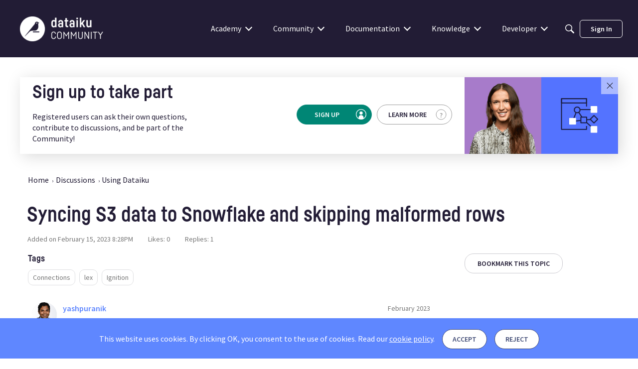

--- FILE ---
content_type: application/javascript
request_url: https://community.dataiku.com/api/v2/themes/1/assets/javascript.js?v=2779633736-6931f4b9&v=6931f4b9
body_size: 8525
content:
if(window.location.href.includes('/discussion/32249/')){window.location='/categories/dpn-program-documents'}else if(window.location.href.includes('/categories/dataiku-frontrunner-awards')){const hider_css=document.createElement('style');hider_css.innerText='#app{display:none!important;}';document.head.appendChild(hider_css);window.location='/categories/enter-your-submission'}
document.addEventListener('DOMContentLoaded',function(){const fabrikat_font_link=document.createElement('link');fabrikat_font_link.rel='preload';fabrikat_font_link.as='font';fabrikat_font_link.href='https://us.v-cdn.net/6038234/uploads/LF7S0O2UHJHO/fabrikat-woff.zip';fabrikat_font_link.type='font/woff';fabrikat_font_link.crossOrigin='anonymous';fabrikat_font_link.fetchPriority='high';document.head.appendChild(fabrikat_font_link);const fontawesome_font_link=document.createElement('link');fontawesome_font_link.rel='preload';fontawesome_font_link.as='font';fontawesome_font_link.href='https://us.v-cdn.net/6038234/uploads/JAYQ9IRF2OY2/fontawesome-woff2.zip';fontawesome_font_link.type='font/woff2';fontawesome_font_link.crossOrigin='anonymous';fontawesome_font_link.fetchPriority='high';document.head.appendChild(fontawesome_font_link);if(!0){const google_tracking=document.createElement('script');google_tracking.type='text/javascript';google_tracking.innerHTML="(function(w,d,s,l,i){w[l]=w[l]||[];w[l].push({'gtm.start':new Date().getTime(),event:'gtm.js'});var f=d.getElementsByTagName(s)[0],j=d.createElement(s),dl=l!='dataLayer'?'&l='+l:'';j.async=true;j.src='https://www.googletagmanager.com/gtm.js?id='+i+dl;f.parentNode.insertBefore(j,f);})(window,document,'script','dataLayer','GTM-WSLWNDK');";document.head.appendChild(google_tracking)}else{const segment_tracking=document.createElement('script');segment_tracking.type='text/javascript';segment_tracking.innerHTML='!function(){var i="analytics",analytics=window[i]=window[i]||[];if(!analytics.initialize)if(analytics.invoked)window.console&&console.error&&console.error("Segment snippet included twice.");else{analytics.invoked=!0;analytics.methods=["trackSubmit","trackClick","trackLink","trackForm","pageview","identify","reset","group","track","ready","alias","debug","page","screen","once","off","on","addSourceMiddleware","addIntegrationMiddleware","setAnonymousId","addDestinationMiddleware","register"];analytics.factory=function(e){return function(){if(window[i].initialized)return window[i][e].apply(window[i],arguments);var n=Array.prototype.slice.call(arguments);if(["track","screen","alias","group","page","identify"].indexOf(e)>-1){var c=document.querySelector("link[rel=\'canonical\']");n.push({__t:"bpc",c:c&&c.getAttribute("href")||void 0,p:location.pathname,u:location.href,s:location.search,t:document.title,r:document.referrer})}n.unshift(e);analytics.push(n);return analytics}};for(var n=0;n<analytics.methods.length;n++){var key=analytics.methods[n];analytics[key]=analytics.factory(key)}analytics.load=function(key,n){var t=document.createElement("script");t.type="text/javascript";t.async=!0;t.setAttribute("data-global-segment-analytics-key",i);t.src="https://cdn.segment.com/analytics.js/v1/" + key + "/analytics.min.js";var r=document.getElementsByTagName("script")[0];r.parentNode.insertBefore(t,r);analytics._loadOptions=n};analytics._writeKey="gNP3P6zfJvKzbYgZkHPkz9KvMYrNGCDq";;analytics.SNIPPET_VERSION="5.2.0";analytics.load("gNP3P6zfJvKzbYgZkHPkz9KvMYrNGCDq");analytics.page();}}();';document.head.appendChild(segment_tracking)}
var wt1_header_script=document.createElement("script");wt1_header_script.textContent='var _wt1Q = _wt1Q || []; configureWT1 = function ( appConfig ) { _wt1Q.push ( [ "setSessionParam", "sCommunityUser", parseInt ( window.gdn.meta.ui.currentUser.userID ) ] ); _wt1Q.push ( [ "setVisitorParam", "vCommunityUser", parseInt ( window.gdn.meta.ui.currentUser.userID ) ] ); }; loadWT1 = function () { ( function () { const script = document.createElement ( "script" ); script.innerHTML = \'(function() { "use strict"; var trackURL =  "https://usage.dataiku.com/public/q.gif"; var sessionLifetimeMinutes = 3; var visitorLifeTimeMinutes = 2 * 365 * 24 * 60; if (!Object.keys) { Object.wt1keys = (function () { var hasOwnProperty = Object.prototype.hasOwnProperty, hasDontEnumBug = !({toString: null}).propertyIsEnumerable("toString"), dontEnums = [ "toString", "toLocaleString", "valueOf", "hasOwnProperty", "isPrototypeOf", "propertyIsEnumerable", "constructor" ], dontEnumsLength = dontEnums.length; return function (obj) { if ((typeof obj !== "object" && typeof obj !== "function") || obj === null) { throw new TypeError("Object.keys called on non-object"); } var result = []; for (var prop in obj) { if (hasOwnProperty.call(obj, prop)) { result.push(prop); } } if (hasDontEnumBug) { for (var i=0; i < dontEnumsLength; i++) { if (hasOwnProperty.call(obj, dontEnums[i])) { result.push(dontEnums[i]); } } } return result; }; })(); } else { Object.wt1keys = function(o) { return Object.keys(o); }; } var wt1spc = "__wt1spc", wt1vpc = "__wt1vpc"; function W1TTracker() { this.trackURL = trackURL; this.debugEnabled = false; this.sizeDetails = true; } W1TTracker.prototype.debug = function(x) { if (this.debugEnabled) { console.info(x); } }; W1TTracker.prototype.isArray = function(a){ if (a == null) { return false; } if(Array.isArray) { return Array.isArray(a); } else { return (typeof(a) === "object" && a instanceof Array); } }; W1TTracker.prototype.isObject = function(a) { if (a == null) { return false; } return typeof(a) === "object"; }; W1TTracker.prototype.encodeQS = function(params) { var urlParams = []; for (var p in params) { if (params.hasOwnProperty(p)) { urlParams.push(encodeURIComponent(p) + "=" + encodeURIComponent(params[p])); } } return urlParams.join("&").replace("%20", "+"); }; W1TTracker.prototype.decodeQS = function(qs) { if (qs === "") { return {}; } var b = {}; var chunks = qs.split("&"); for (var i = 0; i < chunks.length; ++i) { var subchunks= chunks[i].split("="); if (subchunks.length !== 2) { continue; } b[subchunks[0]] = decodeURIComponent(subchunks[1].replace(/\\\\+/g, " ")); } return b; }; W1TTracker.prototype.encodeQSBooleans = function(params) { var urlParams = []; for (var p in params){ if (params.hasOwnProperty(p)) { urlParams.push(encodeURIComponent(params[p]) + "=true"); } } return urlParams.join("&").replace("%20", "+"); }; W1TTracker.prototype.getCookie = function(ckie) { var i, chunks; var cookies = document.cookie.split("; "); for (i = 0; i < cookies.length; i++) { chunks = cookies[i].split("="); if (chunks[0] === ckie) { return decodeURIComponent(chunks[1]); } } return null; }; W1TTracker.prototype.setCookie = function(name, value, lifeMinutes){ var ckie = name + "=" + encodeURIComponent(value) + "; "; var expr = new Date(new Date().getTime() + lifeMinutes * 60 * 1000); ckie += "expires=" + expr.toGMTString() + "; "; ckie += "path=/; "; document.cookie = ckie; }; W1TTracker.prototype.getCookieAsMap = function(ckieName) { var ckie = this.getCookie(ckieName); if (ckie == null) { return {}; } else { return this.decodeQS(ckie); } }; W1TTracker.prototype.setCookieFromMap = function(name, map, lifeMinutes) { var qs = this.encodeQS(map); this.setCookie(name, qs, lifeMinutes); }; W1TTracker.prototype.fillSizeParams = function(params) { var root= document.documentElement; params.__wt1bw = window.innerWidth || root.clientWidth || document.body.clientWidth; params.__wt1bh = window.innerHeight || root.clientHeight || document.body.clientHeight; params.__wt1sw = window.screen.width; params.__wt1sh = window.screen.height; }; W1TTracker.prototype.push = function(command) { var params; if (!this.isArray(command)) { throw "Unexpected type as input of push :" + typeof(command); } if (command[0] === "setSizeCapture") { this.sizeDetails = command[1] === "true" ? true : false; } else if (command[0] === "setVisitorParam") { params = this.getCookieAsMap(wt1vpc); params[command[1]] = command[2]; this.setCookieFromMap(wt1vpc, params, visitorLifeTimeMinutes); } else if (command[0] === "delVisitorParam") { params = this.getCookieAsMap(wt1vpc); delete params[command[1]]; this.setCookieFromMap(wt1vpc, params, visitorLifeTimeMinutes); } else if (command[0] === "clearVisitorParams") { this.setCookieFromMap(wt1vpc, {}, visitorLifeTimeMinutes); } else if (command[0] === "setSessionParam") { params = this.getCookieAsMap(wt1spc); params[command[1]] = command[2]; this.setCookieFromMap(wt1spc, params, sessionLifetimeMinutes); } else if (command[0] === "delSessionParam") { params = this.getCookieAsMap(wt1spc); delete params[command[1]]; this.setCookieFromMap(wt1spc, params, sessionLifetimeMinutes); } else if (command[0] === "clearSessionParams") { this.setCookieFromMap(wt1spc, {}, sessionLifetimeMinutes); } else if (command[0] === "trackPage") { if (command.length < 2 || command[1] == null) { command[1] = []; } if (!this.isObject(command[1])) { throw "Unexpected parameter 1 to trackPage function, expected an object"; } this.track("page", command[1]); } else if (command[0] === "trackEvent") { if (command.length < 2 || command[1] == null) { command[1] = []; } if (!this.isObject(command[1])) { throw "Unexpected parameter 1 to trackEvent function, expected an object"; } this.track("event", command[1]); } else { throw "Unexpected command in _wt1Q.push: " + command[0]; } }; W1TTracker.prototype.getVisitorId = function() { var visitorId = this.getCookie("__wt1vic"); if (visitorId == null) { visitorId = Math.floor((1 + Math.random()) * 0x10000000).toString(16).substring(1) + Math.floor((1 + Math.random()) * 0x10000000).toString(16); } this.setCookie("__wt1vic", visitorId, visitorLifeTimeMinutes); return visitorId; }; W1TTracker.prototype.getSessionId = function() { var sessionId = this.getCookie("__wt1sic"); if (sessionId == null) { sessionId = Math.floor((1 + Math.random()) * 0x10000000).toString(16).substring(1) + Math.floor((1 + Math.random()) * 0x10000000).toString(16); } this.setCookie("__wt1sic", sessionId, sessionLifetimeMinutes); return sessionId; }; W1TTracker.prototype.track = function(type, params) { this.debug("track ... " + type); params["__wt1ts"] = new Date().getTime(); params["__wt1ty"] = type; params["__wt1tzo"] = new Date().getTimezoneOffset(); params["__wt1lang"] = navigator.language || navigator.userLanguage; params["__wt1vic"] = this.getVisitorId(); params["__wt1sic"] = this.getSessionId(); if (this.getCookie(wt1vpc) != null) { params[wt1vpc] = this.getCookie(wt1vpc); } if (this.getCookie("__wt1spc") != null) { params[wt1spc] = this.getCookie(wt1spc); } if (this.sizeDetails) { this.fillSizeParams(params); } var qs = this.encodeQS(params); if (qs.length > 1800) { var request = new XMLHttpRequest(); request.open("POST", this.trackURL, true); request.setRequestHeader("Content-Type", "application/x-www-form-urlencoded; charset=UTF-8"); request.send(qs); } else { var img = new Image(1, 1); img.src = this.trackURL + "?" + qs; } }; if (typeof(_wt1Q) !== "undefined") { var prevCommands = _wt1Q; _wt1Q = new W1TTracker(); _wt1Q.debug("Already had "+ prevCommands.length + " commands"); for (var i = 0; i < prevCommands.length; i++) { _wt1Q.push(prevCommands[i]); } } else { _wt1Q = new W1TTracker(); } }());\'; script.type = "text/javascript"; script.async = "true"; const script0 = document.getElementsByTagName ( "script" )[0]; script0.parentNode.insertBefore ( script, script0 ); } ) (); }; sendWT1Event = function ( params ) { params.origin = window.location.href; /* console.debug ( "WT1 (1): ", params ); */ _wt1Q.push ( [ "trackEvent", params ] ); }; sendWT1Page = function ( params ) { params.origin = window.location.href; console.debug ( "WT1 (2): ", params ); _wt1Q.push ( [ "trackPage", params ] ); }; configureWT1 (); loadWT1 ();';document.head.appendChild(wt1_header_script);if(window.top===window.self)sendWT1Event({'id':'Viewed_Page'});const theme_header=document.querySelector('#themeHeader');var shadow_root=theme_header.shadowRoot;if(!shadow_root){shadow_root=document.createElement('div');shadow_root.innerHTML=theme_header.querySelector('template').innerHTML}
if(shadow_root){const header_css=shadow_root.querySelector('style');if(header_css){const header_css_code=header_css.textContent.split('These styles apply ONLY to the header and footer assets.')[0];const new_header_css=document.createElement('style');new_header_css.innerText=header_css_code;document.head.appendChild(new_header_css)}}
function d_get_cookie_value(cookie_name){const cookies=document.cookie.split('; ');for(const cookie of cookies){const[name,value]=cookie.split('=');if(name===cookie_name)return value}
return null}
function d_set_cookie_value(name,value){let expiration_date=new Date();expiration_date.setFullYear(expiration_date.getFullYear()+10);document.cookie=`${name}=${value}; expires=${expiration_date.toUTCString()}; path=/`}
const dataiku_header_subtitles={"Academy":"Benefit from guided learning opportunities","Community":"Discover, share, and contribute","Documentation":"Comprehensive specifications of Dataiku","Knowledge":"Articles and tutorials on Dataiku features","Partner":"Partner specific documentation<br>and discussion","Developer":"Tutorials and articles for developers<br>and coder users"};var dataiku_partner_menu_element=['<li class="dataiku-nav-element has-children partner-element">','<a href="/categories/partners">Partner</a>'+'<ul class="dataiku-nav-dropdown number-of-children-1">','<li class="dataiku-nav-dropdown-column">','<a href="/categories/partners">Partner Area <span>Partner specific documentation<br>and discussion →</span></a>','<ul class="dataiku-nav-dropdown-list">','<li><a href="/categories/partner-library">Partner Library</a></li>','<li><a href="/categories/partner-discussions">Partner Discussions</a></li>','<li><a href="/categories/partner-events">Partner Events</a></li>','<li><a href="/categories/partner-demand-center">Partner Demand Center</a></li>','<li><a href="/manage/requests/role-applications?roleID=145">Partner Administration</a></li>','<li><a href="/categories/partner-marketing">Partner Marketing</a></li>','</ul>','</li>','</ul>','</li>'];var dataiku_dataiker_menu_element=['<li class="dataiku-nav-element has-children foryou-element">','<a href="javascript:void(0);">For You</a>'+'<ul class="dataiku-nav-dropdown number-of-children-1">','<li class="dataiku-nav-dropdown-column">','<ul class="dataiku-nav-dropdown-list">','<li><a href="https://profile.dataiku.com/profile" target="_blank">Dataiku Profile</a></li>','<li><a href="/categories/internal">Dataiker Area</a></li>'];var dataiku_admin_menu_element=dataiku_dataiker_menu_element.concat(['<li><a href="/categories/moderation">Moderation Area</a></li>','</ul>','</li>','</ul>','</li>']);dataiku_dataiker_menu_element=dataiku_dataiker_menu_element.concat(['</ul>','</li>','</ul>','</li>']);const dataiku_community_banner_element=[];const dataiku_replace_vanilla_header_css=['.headerNavigation > ul { display: none; }','div[class*="titleBarContainer"] { position: relative; }','div[class*="titleBarStyles"][class*="compactSearch"][class*="isCentered"] { background: #221C35; z-index: 10; position: absolute; left: 250px; right: 108px; }'];function build_dataiku_custom_navigation(){for(let vanilla_window_action of window['__ACTIONS__']){if(vanilla_window_action.type=="@@themes\/GET_DONE"){let dataiku_partner_menu=d_get_cookie_value('dataiku_partner_menu_d');let dataiku_dataiker_menu=d_get_cookie_value('dataiku_dataiker_menu');let dataiku_admin_menu=d_get_cookie_value('dataiku_admin_menu');const d_header_items=vanilla_window_action.payload.result.assets.variables.data.navigation.navigationItems;let d_header_html='<ul class="dataiku-custom-header-nav">';for(let d_header_item of d_header_items){if(!d_header_item.isHidden){d_header_html+='<li class="dataiku-nav-element'+(d_header_item.children.length?' has-children':'')+'">';d_header_html+='<a href="'+d_header_item.url+'"'+(d_header_item.url[0]!='/'?' target="_blank"':'')+'>'+d_header_item.name+'</a>';if(d_header_item.children.length){d_header_html+='<ul class="dataiku-nav-dropdown'+(d_header_item.name=='Academy'?' two-columns':'')+' number-of-children-'+d_header_item.children.length+'">';let d_header_subtitle=' <span>'+dataiku_header_subtitles[d_header_item.name]+' →</span>';for(let d_header_child of d_header_item.children){d_header_html+='<li class="dataiku-nav-dropdown-column">';d_header_html+='<a href="'+d_header_child.url+'"'+(d_header_child.url[0]!='/'?' target="_blank"':'')+'>'+d_header_child.name+d_header_subtitle+'</a>';d_header_subtitle='';d_header_html+='<ul class="dataiku-nav-dropdown-list">';for(let d_header_grandchild of d_header_child.children){d_header_html+='<li><a href="'+d_header_grandchild.url+'"'+(d_header_grandchild.url[0]!='/'?' target="_blank"':'')+'>'+d_header_grandchild.name+'</a></li>'}
d_header_html+='</ul>';d_header_html+='</li>'}
if(d_header_item.name=='Community'&&dataiku_community_banner_element.length){d_header_html+=dataiku_community_banner_element.join('')}
d_header_html+='</ul>'}
d_header_html+='</li>';if(d_header_item.name=='Developer'&&parseInt(window.gdn.meta.ui.currentUser.userID)){if(parseInt(dataiku_partner_menu)==parseInt(window.gdn.meta.ui.currentUser.userID)){if(Array.isArray(dataiku_partner_menu_element))dataiku_partner_menu_element=dataiku_partner_menu_element.join('');d_header_html+=dataiku_partner_menu_element}else{document.cookie='dataiku_partner_menu_d=0; path=/; max-age=3600'}}
if(d_header_item.name=='Developer'&&parseInt(window.gdn.meta.ui.currentUser.userID)){if(parseInt(dataiku_admin_menu)==parseInt(window.gdn.meta.ui.currentUser.userID)){if(Array.isArray(dataiku_admin_menu_element))dataiku_admin_menu_element=dataiku_admin_menu_element.join('');d_header_html+=dataiku_admin_menu_element}else{document.cookie='dataiku_admin_menu=0; path=/';if(parseInt(dataiku_dataiker_menu)==parseInt(window.gdn.meta.ui.currentUser.userID)){if(Array.isArray(dataiku_dataiker_menu_element))dataiku_dataiker_menu_element=dataiku_dataiker_menu_element.join('');d_header_html+=dataiku_dataiker_menu_element}else{document.cookie='dataiku_dataiker_menu=0; path=/'}}}}}
d_header_html+='</ul>';if(!document.querySelector('.dataiku-custom-header-nav')){let temporary_hiding_of_header=document.createElement('style');temporary_hiding_of_header.appendChild(document.createTextNode(dataiku_replace_vanilla_header_css.join(' ')));document.head.appendChild(temporary_hiding_of_header);let handle_header_change=setInterval(function(){let vanilla_header_element=document.querySelector('.titleBar .headerLogo');if(vanilla_header_element)vanilla_header_element=vanilla_header_element.parentElement.parentElement;if(vanilla_header_element){vanilla_header_element.insertAdjacentHTML('afterend',d_header_html);vanilla_header_element.insertAdjacentHTML('afterend','<button type="button" class="dataiku-custom-mobile-button" aria-label="Menu"><span></span></button>');document.querySelector('.dataiku-custom-mobile-button').addEventListener('click',function(){let check_submenus=document.querySelector('.dataiku-custom-header-nav .dataiku-nav-element.active');if(check_submenus){check_submenus.classList.remove('active')}else if(this.classList.contains('active')){document.querySelector('.dataiku-custom-header-nav').classList.remove('active');this.classList.remove('active')}else{document.querySelector('.dataiku-custom-header-nav').classList.add('active');this.classList.add('active')}});document.querySelectorAll('.dataiku-custom-header-nav .dataiku-nav-element.has-children > a').forEach(element=>{element.addEventListener('click',function(event){if(window.matchMedia('(max-width: 999px)').matches){event.preventDefault()}
this.parentElement.classList.add('active')})});handle_header_change=clearInterval(handle_header_change)}
if(parseInt(window.gdn.meta.ui.currentUser.userID)){if((parseInt(window.gdn.meta.ui.currentUser.userID)!=parseInt(dataiku_partner_menu)&&dataiku_partner_menu!='0')){console.log('making an api call');fetch('/api/v2/users/'+parseInt(window.gdn.meta.ui.currentUser.userID)).then(response=>{if(!response.ok)throw new Error('Response not ok.');return response.json()}).then(data=>{let admin_tab_visible=!1;let dataiker_tab_visible=!1;let partner_tab_visible=!1;data.roles.forEach(function(e){if(e.name=='Administrator'){admin_tab_visible=!0;dataiker_tab_visible=!0;partner_tab_visible=!0}
if(e.name=='Dataiker'){dataiker_tab_visible=!0;partner_tab_visible=!0}
if(e.name=='Partner'){partner_tab_visible=!0}});if(partner_tab_visible){document.cookie='dataiku_partner_menu_d='+parseInt(window.gdn.meta.ui.currentUser.userID)+'; path=/; max-age=3600';let header_dropdowns=document.querySelectorAll('.dataiku-custom-header-nav .dataiku-nav-element.has-children');header_dropdowns[header_dropdowns.length-1].insertAdjacentHTML('afterend',dataiku_partner_menu_element.join(''));document.querySelector('.dataiku-custom-header-nav').classList.add('with-partner-element')}else{document.cookie='dataiku_partner_menu_d=0; path=/; max-age=3600'}
if(admin_tab_visible){document.cookie='dataiku_admin_menu='+parseInt(window.gdn.meta.ui.currentUser.userID)+'; path=/';let header_dropdowns=document.querySelectorAll('.dataiku-custom-header-nav .dataiku-nav-element.has-children');header_dropdowns[header_dropdowns.length-1].insertAdjacentHTML('afterend',dataiku_admin_menu_element.join(''));document.querySelector('.dataiku-custom-header-nav').classList.add('with-foryou-element')}else{document.cookie='dataiku_admin_menu=0; path=/';if(dataiker_tab_visible){document.cookie='dataiku_dataiker_menu='+parseInt(window.gdn.meta.ui.currentUser.userID)+'; path=/';let header_dropdowns=document.querySelectorAll('.dataiku-custom-header-nav .dataiku-nav-element.has-children');header_dropdowns[header_dropdowns.length-1].insertAdjacentHTML('afterend',dataiku_dataiker_menu_element.join(''));document.querySelector('.dataiku-custom-header-nav').classList.add('with-foryou-element')}else{document.cookie='dataiku_admin_menu=0; path=/'}}}).catch(error=>{})}}
if(document.querySelector('.dataiku-nav-element.partner-element')){document.querySelector('.dataiku-custom-header-nav').classList.add('with-partner-element')}
if(document.querySelector('.dataiku-nav-element.foryou-element')){document.querySelector('.dataiku-custom-header-nav').classList.add('with-foryou-element')}},100)}}}}
build_dataiku_custom_navigation();var d_header_observer=new MutationObserver(function(mutations,observer){for(let mutation of mutations){if(mutation.type==='childList'&&mutation.removedNodes.length>0){build_dataiku_custom_navigation()}}});d_header_observer.observe(document.querySelector('#titleBar'),{childList:!0,subtree:!1});let dataiku_cookie_banner_cookie=d_get_cookie_value('dataiku_cookie_banner');if(!parseInt(dataiku_cookie_banner_cookie)){document.body.insertAdjacentHTML('beforeend','<div class="dataiku-cookie-accept-banner"><div class="wrapper"><p>This website uses cookies. By clicking OK, you consent to the use of cookies. <a target="_blank" rel="noopener" href="https://www.dataiku.com/legal-stuff/cookie-policy/">Read our <span>cookie policy</span></a>.</p><a href="#" class="a accept">Accept</a><a href="#" class="a reject">Reject</a></div></div>');let dataiku_cookie_banner_links=document.querySelectorAll('.dataiku-cookie-accept-banner .wrapper a.a');dataiku_cookie_banner_links[0].addEventListener('click',function(event){event.preventDefault();document.querySelector('.dataiku-cookie-accept-banner').style.display='none';d_set_cookie_value('dataiku_cookie_banner','1')});dataiku_cookie_banner_links[1].addEventListener('click',function(event){event.preventDefault();document.querySelector('.dataiku-cookie-accept-banner').style.display='none'})}
document.body.insertAdjacentHTML('beforeend','<a id="d-scroll-to-top" role="button" href="" class="dataiku-custom-scroll-to-top" style="visibility: hidden; opacity: 0;">Top</a>');var previous_scroll_position=0;var dataiku_scroll_observer=function(){window.addEventListener('scroll',function(){var scroll_position=window.pageYOffset||document.documentElement.scrollTop;if(scroll_position>200){document.body.classList.add('dataiku-scrolled-down');document.querySelector('.dataiku-custom-scroll-to-top').style.visibility='visible';document.querySelector('.dataiku-custom-scroll-to-top').style.opacity='1'}else{document.body.classList.remove('dataiku-scrolled-down');document.querySelector('.dataiku-custom-scroll-to-top').style.visibility='hidden';document.querySelector('.dataiku-custom-scroll-to-top').style.opacity='0'}
if(scroll_position>100){document.body.classList.toggle('horizontal-nav-hidden',scroll_position>previous_scroll_position)}
previous_scroll_position=scroll_position})};dataiku_scroll_observer();function scroll_to_position(position=0,duration=300){const start=window.pageYOffset;const distance=position-start;let start_time=null;function animation(currentTime){if(start_time===null)start_time=currentTime;const elapsed_time=currentTime-start_time;const scroll_to=ease(elapsed_time,start,distance,duration);window.scrollTo(0,scroll_to);if(elapsed_time<duration)requestAnimationFrame(animation);}
function ease(t,b,c,d){t/=d;return c*t*t+b}
requestAnimationFrame(animation)}
document.getElementById('d-scroll-to-top').addEventListener('click',function(event){event.preventDefault();scroll_to_position()});let dataiku_global_announcement_banner_shadowroot=document.getElementById('themeHeader').shadowRoot;if(!dataiku_global_announcement_banner_shadowroot){dataiku_global_announcement_banner_shadowroot=document.createElement('div');dataiku_global_announcement_banner_shadowroot.innerHTML=document.querySelector('#themeHeader template').innerHTML}
let dataiku_global_announcement_banner=dataiku_global_announcement_banner_shadowroot.querySelector('.dataiku-global-announcement-banner');let dataiku_global_announcement_banner_cookie_value=20240613;let dataiku_global_announcement_banner_cookie=d_get_cookie_value('dataiku_global_announcement_banner');if(dataiku_global_announcement_banner){dataiku_global_announcement_banner_cookie_value=parseInt(dataiku_global_announcement_banner.getAttribute('data-banner-id'))}
if(window.self===window.top&&dataiku_global_announcement_banner&&parseInt(dataiku_global_announcement_banner_cookie)!=dataiku_global_announcement_banner_cookie_value){dataiku_global_announcement_banner.style.display='block';document.querySelector('body #titleBar').parentNode.insertBefore(dataiku_global_announcement_banner,document.querySelector('body #titleBar').nextSibling);if(!0||parseInt(window.gdn.meta.ui.currentUser.userID)){document.querySelector('.dataiku-global-announcement-banner button').style.display='block';document.querySelector('.dataiku-global-announcement-banner button').addEventListener('click',function(){this.parentNode.style.marginTop=`-${this.parentNode.clientHeight}px`;setTimeout(function(){document.querySelector('.dataiku-global-announcement-banner').style.display='none'},500);d_set_cookie_value('dataiku_global_announcement_banner',dataiku_global_announcement_banner_cookie_value)})}}});var dataiku_visibility_indicator_checker=null;const dataiku_check_private_area=['/categories/neuron-discussions','categories/neurons-knowledge','/categories/neurons-picture',];const dataiku_partners_area=['/categories/partner','/categories/dpn-program-documents','/categories/japan-partner-library','/categories/japan-partner-discussions'];const dataiku_internal_area=['/categories/internal']
window.addEventListener('load',function(){if(document.querySelector('nav[aria-label="Breadcrumb"] a')){let dataiku_visibility_indicator_shadowroot=document.getElementById('themeHeader').shadowRoot;if(!dataiku_visibility_indicator_shadowroot){dataiku_visibility_indicator_shadowroot=document.createElement('div');dataiku_visibility_indicator_shadowroot.innerHTML=document.querySelector('#themeHeader template').innerHTML}
let dataiku_visibility_indicator=dataiku_visibility_indicator_shadowroot.querySelector('.visibility-indicator');if(dataiku_visibility_indicator){dataiku_visibility_indicator.style.display='block';let is_private_area=dataiku_check_private_area.some(element=>window.location.href.includes(element));let is_partners_area=dataiku_partners_area.some(element=>window.location.href.includes(element));let is_internal_area=dataiku_internal_area.some(element=>window.location.href.includes(element));if(is_internal_area||document.querySelector('nav[aria-label="Breadcrumb"] a[href*="'+dataiku_internal_area.join('"], nav[aria-label="Breadcrumb"] a[href*="')+'"]')){if(!dataiku_visibility_indicator.classList.contains('visibility-indicator-internal')){dataiku_visibility_indicator.innerHTML='Staff Only';dataiku_visibility_indicator.setAttribute('class','visibility-indicator visibility-indicator-internal')}}else if(is_partners_area||document.querySelector('nav[aria-label="Breadcrumb"] a[href*="'+dataiku_partners_area.join('"], nav[aria-label="Breadcrumb"] a[href*="')+'"]')){if(!dataiku_visibility_indicator.classList.contains('visibility-indicator-partner')){dataiku_visibility_indicator.innerHTML='Partners Area';dataiku_visibility_indicator.setAttribute('class','visibility-indicator visibility-indicator-partner')}}else if(is_private_area||document.querySelector('nav[aria-label="Breadcrumb"] a[href*="'+dataiku_check_private_area.join('"], nav[aria-label="Breadcrumb"] a[href*="')+'"]')){if(!dataiku_visibility_indicator.classList.contains('visibility-indicator-private')){dataiku_visibility_indicator.innerHTML='Private Group';dataiku_visibility_indicator.setAttribute('class','visibility-indicator visibility-indicator-private')}}else if(window.location.pathname==='/'){if(!dataiku_visibility_indicator.classList.contains('visibility-indicator-homepage')){dataiku_visibility_indicator.setAttribute('class','visibility-indicator visibility-indicator-homepage')}}else{if(!dataiku_visibility_indicator.classList.contains('visibility-indicator-public')){dataiku_visibility_indicator.innerHTML='Public';dataiku_visibility_indicator.setAttribute('class','visibility-indicator visibility-indicator-public')}}}}else{dataiku_visibility_indicator_checker=function(){if(window.self===window.top){let dataiku_visibility_indicator_shadowroot=document.getElementById('themeHeader').shadowRoot;if(!dataiku_visibility_indicator_shadowroot){dataiku_visibility_indicator_shadowroot=document.createElement('div');dataiku_visibility_indicator_shadowroot.innerHTML=document.querySelector('#themeHeader template').innerHTML}
let dataiku_visibility_indicator=dataiku_visibility_indicator_shadowroot.querySelector('.visibility-indicator');if(dataiku_visibility_indicator){dataiku_visibility_indicator.style.display='block';let is_private_area=dataiku_check_private_area.some(element=>window.location.href.includes(element));let is_partners_area=dataiku_partners_area.some(element=>window.location.href.includes(element));let is_internal_area=dataiku_internal_area.some(element=>window.location.href.includes(element));if(is_internal_area){if(!dataiku_visibility_indicator.classList.contains('visibility-indicator-internal')){dataiku_visibility_indicator.innerHTML='Staff Only';dataiku_visibility_indicator.setAttribute('class','visibility-indicator visibility-indicator-internal')}}else if(is_partners_area){if(!dataiku_visibility_indicator.classList.contains('visibility-indicator-partner')){dataiku_visibility_indicator.innerHTML='Partners Area';dataiku_visibility_indicator.setAttribute('class','visibility-indicator visibility-indicator-partner')}}else if(is_private_area){if(!dataiku_visibility_indicator.classList.contains('visibility-indicator-private')){dataiku_visibility_indicator.innerHTML='Private Group';dataiku_visibility_indicator.setAttribute('class','visibility-indicator visibility-indicator-private')}}else if(window.location.pathname==='/'){if(!dataiku_visibility_indicator.classList.contains('visibility-indicator-homepage')){dataiku_visibility_indicator.setAttribute('class','visibility-indicator visibility-indicator-homepage')}}else{if(!dataiku_visibility_indicator.classList.contains('visibility-indicator-public')){dataiku_visibility_indicator.innerHTML='Public';dataiku_visibility_indicator.setAttribute('class','visibility-indicator visibility-indicator-public')}}}}}
dataiku_visibility_indicator_checker();setInterval(dataiku_visibility_indicator_checker,1000)}})

--- FILE ---
content_type: image/svg+xml
request_url: https://us.v-cdn.net/6038234/uploads/53G1X7UGJWYL/icon-profile.svg
body_size: -107
content:
<svg xmlns="http://www.w3.org/2000/svg" viewBox="0 0 48.7 48.72"><path d="M24.35,0A24.36,24.36,0,1,0,48.71,24.36,24.36,24.36,0,0,0,24.35,0ZM35.81,43.26V39.1a11.46,11.46,0,0,0-22.91,0v4.17a22.11,22.11,0,1,1,22.91,0Z"/><circle cx="24.35" cy="18.36" r="7.49"/></svg>

--- FILE ---
content_type: application/x-javascript
request_url: https://community.dataiku.com/dist/v2/forum/entries/addons/subcommunities/forum.BfqYKGnt.min.js
body_size: -267
content:
import{c$ as e,aS as t}from"../../forum.DFx5GMca.min.js";const i=e;t("SubcommunitiesWidget",i,{overwrite:!0});
